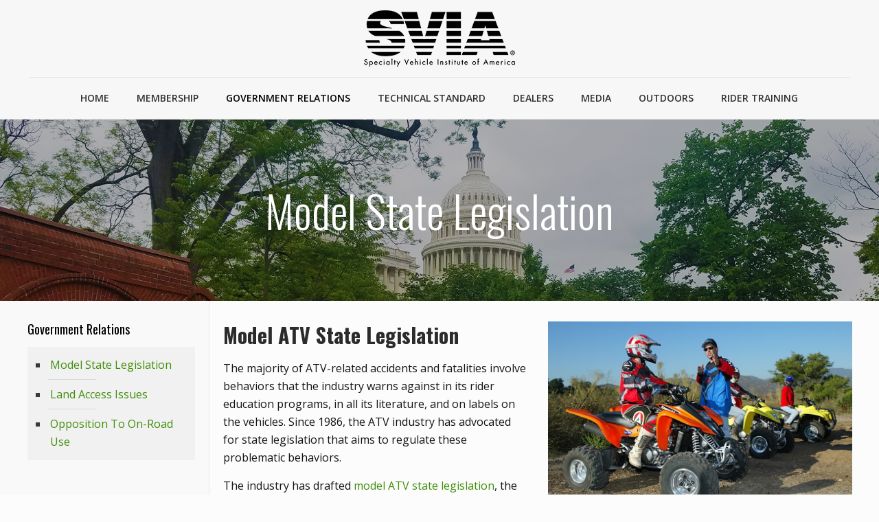

--- FILE ---
content_type: text/css
request_url: https://svia.org/wp-content/themes/betheme/style.css?ver=20.5.1
body_size: -3
content:
/*
Theme Name: Betheme
Theme URI: http://themes.muffingroup.com/betheme/
Author: Muffin group
Author URI: http://muffingroup.com/
Description: The biggest WordPress Theme ever
License: Themeforest Split Licence
License URI: -
Version: 20.5.1

All css files are placed in /css/ folder
*/

.page-id-725 h2.wpb_singleimage_heading{ font-size: 25px!important; line-height: 30px!important; }
.page-id-742 h2.wpb_singleimage_heading{ font-size: 25px!important; line-height: 30px!important; }
.page-id-767 h2.wpb_singleimage_heading{ font-size: 25px!important; line-height: 30px!important; }
/*.home .image-height .image_frame .image_wrapper{ max-height: 200px!important; }*/